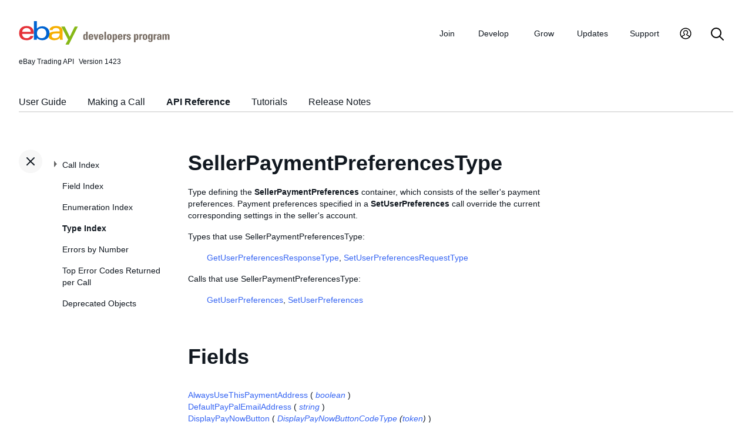

--- FILE ---
content_type: text/html
request_url: https://developer.ebay.com/Devzone/XML/docs/reference/ebay/types/SellerPaymentPreferencesType.html
body_size: 3824
content:
<!DOCTYPE HTML PUBLIC "-//W3C//DTD HTML 4.01 Transitional//EN" "http://www.w3.org/TR/html4/loose.dtd">
<html lang="en">
<head>
<title>SellerPaymentPreferencesType - API Reference - Trading API</title>
<meta content="text/html; charset=utf-8" http-equiv="Content-Type">
<link href="/DevZone/assets/navstyle.css" rel="StyleSheet" type="text/css">
<link href="/DevZone/assets/api.css" rel="StyleSheet" type="text/css">
<link href="/DevZone/assets/ss-styles.css" rel="StyleSheet" type="text/css">
<link href="/DevZone/assets/ebay.css" rel="StyleSheet" type="text/css">
<link href="/DevZone/assets/types.css" rel="StyleSheet" type="text/css">
<link href="/DevZone/assets/icons/icon.css" rel="StyleSheet" type="text/css">
<link href="/DevZone/assets/icons/icon-button.css" rel="StyleSheet" type="text/css">
<link href="/DevZone/assets/smartmenus/css/sm-core-css.css" rel="StyleSheet" type="text/css">
<link href="/DevZone/assets/smartmenus/css/sm-edp/sm-edp-theme.css" rel="StyleSheet" type="text/css">
<link href="/DevZone/assets/ss-print.css" media="print" rel="StyleSheet" type="text/css">
<script src="https://ajax.googleapis.com/ajax/libs/jquery/1.9.1/jquery.min.js" type="text/javascript"></script>
<script src="/DevZone/assets/navstyle.js" type="text/javascript"></script>
<script src="/DevZone/assets/tablist.js" type="text/javascript"></script>
<script src="/DevZone/assets/smartmenus/jquery.smartmenus.js" type="text/javascript"></script>
</head>

<body>
<a class="navhighlight" value="Type Index"> </a>
<a class="navhighlight" value="API Reference"> </a>

<!-- Start Headers -->
<div id="headbar">

	<!-- Product and Version -->
	<div id="dochead">
	<span id="realm">eBay Trading API</span><span id="version">Version 1423</span>
	</div>
<!-- Site Resource Links -->
<nav aria-label="Site navigation">
        <!-- Mobile menu toggle button (menu/close icon) -->
        <input aria-hidden="true" id="main-menu-state" type="checkbox">
        <label class="main-menu-btn" for="main-menu-state">
            <span aria-label="Menu" aria-role="button" class="main-menu-btn-icon"></span>
        </label>
        <!-- Site logo-->
        <a aria-label="Go to the eBay Developers Program home page" href="/">
            <img alt="eBay Developers Program logo" aria-hidden="true" class="logo" src="/DevZone/assets/edp-logo.svg">
        </a>
        <!-- Menu bar and menus -->
        <ul class="sm sm-edp" id="main-menu">
            <li>
                <a data-text="Join" href="/join">Join</a>
                <ul>
                    <li>
                        <a href="/join/about-the-developers-program">About the Developers Program</a>
                    </li>
                    <li>
                        <a href="/join/benefits">Benefits</a>
                    </li>
                    <li>
                        <a href="/join/policies">Policies</a>
                    </li>
                    <li>
                        <a href="/join/api-license-agreement">API License Agreement</a>
                    </li>
                </ul>
            </li>
            <li>
                <a data-text="Develops" href="/develop">Develop<span aria-label="New notifications" class="badge" role="img">New</span></a>
                <ul>
                    <li>
                        <a href="/develop/get-started">Get Started</a>
                        <ul>
                            <li>
                                <a href="/api-docs/static/authorization_guide_landing.html">Authorization</a>
                            </li>
                            <li>
                                <a href="/api-docs/static/ebay-rest-landing.html">Using eBay RESTful APIs</a>
                            </li>
                            <li>
                                <a href="/develop/get-started/api-call-limits">API Call Limits</a>
                            </li>
                            <li>
                                <a href="/develop/get-started/api-deprecation-status">API Deprecations</a>
                            </li>
                            <li>
                                <a href="/develop/get-started/api-status">API Site Status</a>
                            </li>
                        </ul>
                    </li>
                    <li>
                        <a href="/develop/selling-apps">Selling Apps</a>
                        <ul>
                            <li>
                                <a href="/develop/selling-apps/listing-management">Listing Management</a>
                            </li>
                            <li>
                                <a href="/develop/selling-apps/selling-metadata">Selling Metadata</a>
                            </li>
                            <li>
                                <a href="/develop/selling-apps/account-management">Account Management</a>
                            </li>
                            <li>
                                <a href="/develop/selling-apps/order-management">Order Management</a>
                            </li>
                            <li>
                                <a href="/develop/selling-apps/communication">Communication</a>
                            </li>
                            <li>
                                <a href="/develop/selling-apps/marketing-and-promotions-1">Marketing and Promotions</a>
                            </li>
                            <li>
                                <a href="/develop/selling-apps/analytics-and-reporting">Analytics and Reporting</a>
                            </li>
                            <li>
                                <a href="/develop/selling-apps/other-apis-1">Other APIs</a>
                            </li>
                        </ul>
                    </li>
                    <li>
                        <a href="/develop/buying-apps">Buying Apps</a>
                        <ul>
                            <li>
                                <a href="/develop/buying-apps/inventory-discovery-and-refresh">Inventory Discovery &amp; Refresh</a>
                            </li>
                            <li>
                                <a href="/develop/buying-apps/marketing-and-discounts">Marketing and Discounts</a>
                            </li>
                            <li>
                                <a href="/develop/buying-apps/marketplace-metadata">Marketplace Metadata</a>
                            </li>
                            <li>
                                <a href="/develop/buying-apps/checkout-bid">Checkout/Bid</a>
                            </li>
                            <li>
                                <a href="/develop/buying-apps/research-apis">Research APIs</a>
                            </li>
                            <li>
                                <a href="/develop/buying-apps/other-apis">Other APIs</a>
                            </li>
                        </ul>
                    </li>
                    <li>
                        <a href="/develop/application-settings-and-insights">Apps Settings &amp; Insights</a>
                    </li>
                    <li>
                        <a href="/develop/sdks-and-widgets">SDKs &amp; Widgets</a>
                    </li>
                    <li>
                        <a href="/develop/tools">Tools</a>
                        <ul>
                            <li>
                                <a aria-label="Open Sandbox in new window/tab" href="http://sandbox.ebay.com/" target="_blank">
                                    eBay Sandbox
                                </a>
                                
                                <ul>
                                    <li>
                                        <a href="/sandbox/register">Create Test Users</a>
                                    </li>
                                    <li>
                                        <a href="/sandbox/reset-password">Reset Password</a>
                                    </li>
                                    <li>
                                        <a href="/support/api-status/sandbox">Sandbox Status</a>
                                    </li>
                                </ul>
                            </li>
                            <li>
                                <a href="/my/api_test_tool">API Explorer</a>
                            </li>
                            <li>
                                <a href="/develop/tools/wsdl-pruner">WSDL Pruner</a>
                            </li>
                        </ul>
                    </li>
                </ul>
            </li>
            <li>
                <a data-text="Grows" href="/grow">Grow</a>
                <ul>
                    <li>
                        <a href="/grow/application-growth-check">Application Growth Check</a>
                    </li>
                    <li>
                        <a href="/grow/affiliate-program">Affiliate Program</a>
                    </li>
                    <li>
                        <a href="/grow/loyalty-program">Loyalty Program</a>
                    </li>
                    <li>
                        <a href="/grow/events">Events</a>
                    </li>
                    <li>
                        <a href="/grow/awards">Awards</a>
                    </li>
                </ul>
            </li>
            <li>
                <a data-text="Updates" href="/updates">Updates</a>
                <ul>
                    <li>
                        <a href="/updates/api-updates">API updates</a>
                    </li>
                    <li>
                        <a href="/updates/newsletter">Newsletter</a>
                    </li>
                    <li>
                        <a href="/updates/blog">Blog</a>
                    </li>
                </ul>
            </li>
            <li>
                <a data-text="Support" href="/support">Support</a>
                <ul>
                    <li>
                        <a href="/support/api-status">API Status</a>
                    </li>
                    <li>
                        <a href="/support/faq">FAQs</a>
                    </li>
                    <li>
                        <a href="https://forums.developer.ebay.com/index.html">
                            Developer Community Forum
                        </a>
                    </li>
                    <li>
                        <a href="/support/knowledge-base">Knowledge Base</a>
                    </li>
                    <li>
                        <a href="/support/developer-account-support">Developer Account Support</a>
                    </li>
                    <li>
                        <a href="/my/support/tickets">Developer Technical Support</a>
                    </li>
                </ul>
            </li>
            <li>
            <a aria-label="My Account" href="/signin">
                <svg height="22" id="icon-user-profile" viewbox="0 0 22 24" width="22">
                    <path d="M11 19.925a8.925 8.925 0 100-17.85 8.925 8.925 0 000 17.85zm0 1.575C5.201 21.5.5 16.799.5 11S5.201.5 11 .5 21.5 5.201 21.5 11 16.799 21.5 11 21.5zm6.052-3.829a2.21 2.21 0 00-1.317-2.025l-2.439-1.023a1.816 1.816 0 01-1.116-1.727 1.81 1.81 0 01.708-1.406c.961-.735 1.365-1.94 1.055-3.146-.326-1.264-1.48-2.147-2.807-2.147-.81 0-1.57.317-2.141.893a2.934 2.934 0 00.306 4.4c.437.335.695.848.708 1.406a1.816 1.816 0 01-1.116 1.727l-2.439 1.023a2.2 2.2 0 00-1.313 1.892.744.744 0 11-1.484-.09 3.688 3.688 0 012.21-3.177l2.453-1.03a.327.327 0 00.202-.311.322.322 0 00-.122-.248 4.423 4.423 0 01-1.744-3.529 4.394 4.394 0 011.286-3.12A4.467 4.467 0 0111.135 4.7a4.373 4.373 0 014.247 3.269c.457 1.773-.169 3.622-1.593 4.713a.322.322 0 00-.122.248.327.327 0 00.202.312l2.453 1.029a3.706 3.706 0 012.217 3.4h-1.487z"></path>
                </svg>
            </a>
            <ul>
                <li>
                    <a href="/my/keys">Application Keysets</a>
                </li>
                <li>
                    <a href="/my/auth">User Access Tokens</a>
                </li>
                <li>
                    <a href="my/push">
                        Alerts and Notifications
                    </a>
                </li>
                <li>
                    <a href="my/stats">Application Reports</a>
                </li>
                <li>
                    <a href="/my/profile">Profile &amp; contacts</a>
                </li>
            </ul>
        </li>
        <li>
            <a aria-label="Search" href="/search">
                <svg height="22" id="icon-search" viewbox="0 0 22 22" width="22">
                    <path d="M2 9a7 7 0 1114 0A7 7 0 012 9m19.703 11.29l-5.67-5.67-.008-.003A8.954 8.954 0 0018 9a9 9 0 00-9-9 9 9 0 00-9 9 9 9 0 009 9 8.958 8.958 0 005.66-2.007l5.663 5.717c.19.187.445.292.71.29a1 1 0 00.67-1.71"></path>
                </svg>
            </a>
        </li>
     </ul>
    </nav>
<!-- End API and Resources Header -->
	<div id="docsetAll">
		<ul>
		<li><a href="../../../../../../api-docs/user-guides/static/trading-user-guide-landing.html">User Guide</a></li>
		<li><a href="../../../../../../api-docs/user-guides/static/make-a-call-landing.html">Making a Call</a></li>
		<li><a href="../../../Reference/eBay/index.html">API Reference</a></li>
		<li><a href="../../../HowTo/index.html">Tutorials</a></li>
		<li><a href="../../../ReleaseNotes.html">Release Notes</a></li>
		</ul>
	</div>

</div>
<!-- End Headers -->

<!-- Start bottom half divs -->
<div id="bottomhalf">

<div id="sidebarButtonCont"><div id="sidebarButton"> </div></div><aside id="sidebar">
  <nav id="tocnav"></nav>
</aside>

<a name="top"></a>
<main id="doc">


<!-- Start Doc Content -->
<a name="SellerPaymentPreferencesType"> </a>
<h1>SellerPaymentPreferencesType</h1>
<p>
Type defining the <b>SellerPaymentPreferences</b> container, which consists of the seller&#39;s payment preferences. Payment preferences specified in a <b>SetUserPreferences</b> call override the current corresponding settings in the seller&#39;s account.
</p>

<p>Types that use SellerPaymentPreferencesType:</p>
<ul>
<p>
<a class="nohi" href="GetUserPreferencesResponseType.html">GetUserPreferencesResponseType</a>,
<a class="nohi" href="SetUserPreferencesRequestType.html">SetUserPreferencesRequestType</a>
</p>
</ul>

<p>Calls that use SellerPaymentPreferencesType:</p>
<ul>
<p>
<a class="nohi" href="../GetUserPreferences.html">GetUserPreferences</a>,
<a class="nohi" href="../SetUserPreferences.html">SetUserPreferences</a>
</p>
</ul>

<h2>Fields</h2>

<!-- Start field toc -->
<div class="protobox">
 <div class="proto_element"><a class="nohi" href="#AlwaysUseThisPaymentAddress">AlwaysUseThisPaymentAddress</a> ( <i><a class="nohi" href="simpletypes.html#boolean">boolean</a></i> )
 </div>
 <div class="proto_element"><a class="nohi" href="#DefaultPayPalEmailAddress">DefaultPayPalEmailAddress</a> ( <i><a class="nohi" href="simpletypes.html#string">string</a></i> )
 </div>
 <div class="proto_element"><a class="nohi" href="#DisplayPayNowButton">DisplayPayNowButton</a> ( <i><a class="nohi" href="DisplayPayNowButtonCodeType.html">DisplayPayNowButtonCodeType</a> (<a class="nohi" href="simpletypes.html#token">token</a>)</i> )
 </div>
 <div class="proto_element"><a class="nohi" href="#FedExRateOption">FedExRateOption</a> ( <i><a class="nohi" href="FedExRateOptionCodeType.html">FedExRateOptionCodeType</a></i> )
 </div>
 <div class="proto_element"><a class="nohi" href="#PayPalAlwaysOn">PayPalAlwaysOn</a> ( <i><a class="nohi" href="simpletypes.html#boolean">boolean</a></i> )
 </div>
 <div class="proto_element"><a class="nohi" href="#PayPalPreferred">PayPalPreferred</a> ( <i><a class="nohi" href="simpletypes.html#boolean">boolean</a></i> )
 </div>
 <div class="proto_element"><a class="nohi" href="#SellerPaymentAddress">SellerPaymentAddress</a> ( <i><a class="nohi" href="AddressType.html">AddressType</a></i> )
 </div>
 <div class="proto_element"><a class="nohi" href="#UPSRateOption">UPSRateOption</a> ( <i><a class="nohi" href="UPSRateOptionCodeType.html">UPSRateOptionCodeType</a></i> )
 </div>
 <div class="proto_element"><a class="nohi" href="#USPSRateOption">USPSRateOption</a> ( <i><a class="nohi" href="USPSRateOptionCodeType.html">USPSRateOptionCodeType</a></i> )
 </div>
</div>
<!-- End field toc -->

<br><br>

<!-- Start details of fields -->
<!-- Start details for field -->
<a name="AlwaysUseThisPaymentAddress"></a>
<div class="elementBlock">
 <div class="elementID">
AlwaysUseThisPaymentAddress ( <i><a class="nohi" href="simpletypes.html#boolean">boolean</a></i> ) <a href="simpletypes.html#multiplicity">[0..1]</a>
 </div>
 <div class="elementDetails">
  <div class="elementDefn">
Sellers include this field and set it to <code>true</code> if they want buyers to mail payment to the payment address specified in the <b>SellerPaymentPreferences.SellerPaymentAddress</b> field. A payment address only comes into play if the listing&#39;s category allows offline payments, and the seller has allowed the buyer to mail a payment. This payment address will only be displayed to winning bidders and buyers.
  </div>

  <div style="font-size:80%">See the <a class="nohi" href="../fieldindex.html#AlwaysUseThisPaymentAddress">Field Index</a> to learn which calls use AlwaysUseThisPaymentAddress.
  </div>
 </div>
</div>
<!-- End details for field -->

<br>

<!-- Start details for field -->
<a name="DefaultPayPalEmailAddress"></a>
<div class="elementBlock">
 <div class="elementID">
DefaultPayPalEmailAddress ( <i><a class="nohi" href="simpletypes.html#string">string</a></i> ) <a href="simpletypes.html#multiplicity">[0..1]</a>
 </div>
 <div class="elementDetails">
  <div class="elementDefn">
This field is deprecated. If it is used in a <b>SetUserPreferences</b> call, it is ignored. 
  </div>

  <div style="font-size:80%">See the <a class="nohi" href="../fieldindex.html#DefaultPayPalEmailAddress">Field Index</a> to learn which calls use DefaultPayPalEmailAddress.
  </div>
 </div>
</div>
<!-- End details for field -->

<br>

<!-- Start details for field -->
<a name="DisplayPayNowButton"></a>
<div class="elementBlock">
 <div class="elementID">
DisplayPayNowButton ( <i><a class="nohi" href="DisplayPayNowButtonCodeType.html">DisplayPayNowButtonCodeType</a> (<a class="nohi" href="simpletypes.html#token">token</a>)</i> ) <a href="simpletypes.html#multiplicity">[0..1]</a>
 </div>
 <div class="elementDetails">
  <div class="elementDefn">
This field is deprecated. If it is used in a <b>SetUserPreferences</b> call, it is ignored.
  </div>

  <div style="font-size:80%">See the <a class="nohi" href="../fieldindex.html#DisplayPayNowButton">Field Index</a> to learn which calls use DisplayPayNowButton.
  </div>
 </div>
</div>
<!-- End details for field -->

<br>

<!-- Start details for field -->
<a name="FedExRateOption"></a>
<div class="elementBlock">
 <div class="elementID">
FedExRateOption ( <i><a class="nohi" href="FedExRateOptionCodeType.html">FedExRateOptionCodeType</a></i> ) <a href="simpletypes.html#multiplicity">[0..1]</a>
 </div>
 <div class="elementDetails">
  <div class="elementDefn">
This enumeration value indicates the category/level of Federal Express shipping rates that are available to the seller.
  </div>

  <div style="font-size:80%">See the <a class="nohi" href="../fieldindex.html#FedExRateOption">Field Index</a> to learn which calls use FedExRateOption.
  </div>
 </div>
</div>
<!-- End details for field -->

<br>

<!-- Start details for field -->
<a name="PayPalAlwaysOn"></a>
<div class="elementBlock">
 <div class="elementID">
PayPalAlwaysOn ( <i><a class="nohi" href="simpletypes.html#boolean">boolean</a></i> ) <a href="simpletypes.html#multiplicity">[0..1]</a>
 </div>
 <div class="elementDetails">
  <div class="elementDefn">
This field is deprecated. If it is used in a <b>SetUserPreferences</b> call, it is ignored.
  </div>

  <div style="font-size:80%">See the <a class="nohi" href="../fieldindex.html#PayPalAlwaysOn">Field Index</a> to learn which calls use PayPalAlwaysOn.
  </div>
 </div>
</div>
<!-- End details for field -->

<br>

<!-- Start details for field -->
<a name="PayPalPreferred"></a>
<div class="elementBlock">
 <div class="elementID">
PayPalPreferred ( <i><a class="nohi" href="simpletypes.html#boolean">boolean</a></i> ) <a href="simpletypes.html#multiplicity">[0..1]</a>
 </div>
 <div class="elementDetails">
  <div class="elementDefn">
This field is deprecated. If it is used in a <b>SetUserPreferences</b> call, it is ignored.
  </div>

  <div style="font-size:80%">See the <a class="nohi" href="../fieldindex.html#PayPalPreferred">Field Index</a> to learn which calls use PayPalPreferred.
  </div>
 </div>
</div>
<!-- End details for field -->

<br>

<!-- Start details for field -->
<a name="SellerPaymentAddress"></a>
<div class="elementBlock">
 <div class="elementID">
SellerPaymentAddress ( <i><a class="nohi" href="AddressType.html">AddressType</a></i> ) <a href="simpletypes.html#multiplicity">[0..1]</a>
 </div>
 <div class="elementDetails">
  <div class="elementDefn">
This container consists of the seller&#39;s mailing address where the buyer will send payment for an order. A seller&#39;s payment address only comes into play if the listing&#39;s category allows offline payments, and the seller has allowed the buyer to mail a payment. This payment address will only be displayed to winning bidders and buyers.
  </div>

  <div style="font-size:80%">See the <a class="nohi" href="../fieldindex.html#SellerPaymentAddress">Field Index</a> to learn which calls use SellerPaymentAddress.
  </div>
 </div>
</div>
<!-- End details for field -->

<br>

<!-- Start details for field -->
<a name="UPSRateOption"></a>
<div class="elementBlock">
 <div class="elementID">
UPSRateOption ( <i><a class="nohi" href="UPSRateOptionCodeType.html">UPSRateOptionCodeType</a></i> ) <a href="simpletypes.html#multiplicity">[0..1]</a>
 </div>
 <div class="elementDetails">
  <div class="elementDefn">
This enumeration value indicates the category/level of UPS shipping rates that are available to the seller.
  </div>

  <div style="font-size:80%">See the <a class="nohi" href="../fieldindex.html#UPSRateOption">Field Index</a> to learn which calls use UPSRateOption.
  </div>
 </div>
</div>
<!-- End details for field -->

<br>

<!-- Start details for field -->
<a name="USPSRateOption"></a>
<div class="elementBlock">
 <div class="elementID">
USPSRateOption ( <i><a class="nohi" href="USPSRateOptionCodeType.html">USPSRateOptionCodeType</a></i> ) <a href="simpletypes.html#multiplicity">[0..1]</a>
 </div>
 <div class="elementDetails">
  <div class="elementDefn">
This enumeration value indicates the category/level of US Postal Service shipping rates that are available to the seller.
  </div>

  <div style="font-size:80%">See the <a class="nohi" href="../fieldindex.html#USPSRateOption">Field Index</a> to learn which calls use USPSRateOption.
  </div>
 </div>
</div>
<!-- End details for field -->

<br>

<!-- End details of fields -->

<!-- End Doc Content -->
</main>

<!-- End bottom half divs -->
</div>
<footer>
        <p class="footer_notes">
            <a href="/support/faq">FAQs</a>
            <a href="https://community.ebay.com/t5/Developer-Groups/ct-p/developergroup">Developer Community Forum</a>
            <a href="/my/support/tickets">Developer Technical Support</a>
            <a href="/develop/apis">APIs</a>
            <a href="/join/api-license-agreement">API License Agreement</a>
        </p>
        <p class="copyright">Copyright 1999-2025 eBay Inc. All rights reserved. 
            <a href="http://pages.ebay.com/help/policies/user-agreement.html?rt=nc" target="_blank" title="opens in new window or tab">User agreement</a>, 
            <a href="http://pages.ebay.com/help/policies/privacy-policy.html?rt=nc" target="_blank" title="opens in new window or tab">Privacy policy</a>, 
            <a href="http://pages.ebay.com/help/account/cookies-web-beacons.html" target="_blank" title="opens in new window or tab">Cookies</a>.
        </p>
        </footer>
</body>
</html><!-- RcmdId EDPWEB_DOCUMENTATION,RlogId t6favpfg4dlkr%3D9%60bwt%60d5%60jhs.2deegeea3e*w%60ut261*%7B%3Ddp%3B-19a54cea90d-0x1903 --><!-- SiteId: 0, Environment: production, AppName: edpweb, PageId: 2367673 --><script type="text/javascript">(function(scope){var CosHeaders={"X_EBAY_C_TRACKING":"guid=54cea92a19a0a8ce4420bc33ffffb408,pageid=2367673,cobrandId=0"};scope.cosHeadersInfo={getCosHeaders:function(){return CosHeaders;},getTrackingHeaders:function(){return CosHeaders.X_EBAY_C_TRACKING;}};})(window)</script>

--- FILE ---
content_type: text/css
request_url: https://developer.ebay.com/DevZone/assets/ss-print.css
body_size: 1003
content:
/* EBAY - Developer Program Document/Print Styles - v1 * April 25th, 2008
 * Author: Amadeo Donofrio - amadeo@solutionset.com
 * SolutionSet http://www.solutionset.com
 * 1) This style sheet is intended to supplement pre-existing additional styles.
 * 2) This style sheet and it's print conterpart (ss-print.css) is intended to be included directly before the closing head tag (</head>).
 * 3) this stylesheet depends on images located in the 'i' directory, which must be preserved to ensure correct display. * **********************************************************/
 *{
     background-color: white !important;
     background-image: none !important;
}
 body{
     margin: 0;
     padding: 0;
}
/* Hide Navigation Styles ***************************************************/
 #header div.srchBox, #header div.sNav, ul.subNav, table.nav, table.navbar{
     display: none !important;
}
/* Header Styles ***************************************************/
 h1, span.docTitle, span.subtitle {
     line-height: 45px;
}
 h2{
     margin-top: 0;
     padding-left: 20px;
}
/* Main Content Styles ***************************************************/
 p{
     padding: 0 20px 0 20px;
     margin: 0 0 10px 0;
     width: 98%;
}
 ul, ol {
     margin: 0 0 10px 20px;
}
/* Table Styles ***************************************************/
 table{
     table-layout: fixed !important;
}
 table td, table th{
     padding: 10px 0;
}
/* Back To Top Styles ***************************************************/
 .btt{
     display: none;
}
/* Bug fixes ---------------- */
 .clearfix:after {
    /* All except IE */
     content: ".";
     display: block;
     height: 0;
     line-height: 0;
     clear: both;
     visibility: hidden;
}
 .clearfix {
    /* IE Mac */
     display: inline-block;
}
/* Hides from IE Mac, for IE Win \*/
 * html .clearfix {
     height: 1%;
}
 .clearfix {
     display: block;
}


--- FILE ---
content_type: image/svg+xml
request_url: https://developer.ebay.com/DevZone/assets/smartmenus/css/sm-edp/icons/icon-menu.svg
body_size: 445
content:
<?xml version="1.0" encoding="utf-8"?>
<svg xmlns="http://www.w3.org/2000/svg" viewBox="0 0 20 18" id="icon-menu" fill="#111820" height="18" width="20">
        <path d="M1 2h18a1 1 0 000-2H1a1 1 0 000 2zm18 6H1a1 1 0 000 2h18a1 1 0 000-2zM1 16h18a1 1 0 010 2H1a1 1 0 010-2z"></path>
</svg>


--- FILE ---
content_type: application/javascript
request_url: https://developer.ebay.com/DevZone/assets/navstyle.js
body_size: 5642
content:
var assetPath; //Curtis was here
var rootPath;

var loadedToc = function() {
	// check what is in div#tocnav; if it is 0 length, no toc was loaded (there was no _toc.html) so collapse the window
	var tocContent = $("#tocnav").html();
	if (tocContent === "Loading..." || tocContent === "") {
 		// hide the selection tab
		document.getElementById("sidebarButtonCont").style.display="none";
		document.getElementById("sidebar").style.display="none";
 		return;
	}

	styleTheTocNav();

	// if there is a TOC entry corresponding to the current URL,
	// - highlight that entry
	// - expand its container and parent containers to the top of the TOC
	var matchedLI = highlightCorrespondingLI();
	if (matchedLI) {
		expandMatchedLI(matchedLI);
	}
	else {
//		alert("no match in nav");
	}
}

var docs = {
  init: function() {
		getPathToAssets();

		// if there is a midnav highlight instruction in the current doc page,
		//  this highlights a mid nav link IF such matches the instruction
		//  but do this only if the left nav exists
		highlightCorrespondingMidNav();


		// load the appropriate toc, if any;
		// first, check if there is an in-page instruction to not display toc (<a name="navisntr" value="BLAH"> </a>)
		var navinstrs = $("a.navinstr");
		if (navinstrs.length > 0) {
			// the instruction is in the 'value' attribute
			var navinstr = $(navinstrs[0]).attr("value");
			if (navinstr === 'notoc') {
				// hide the selection tab
				document.getElementById("sidebarButtonCont").style.display="none";
				document.getElementById("sidebar").style.display="none";
			}
		}
		else {
			$("#tocnav").text("");
			// this two arg form results in (allowed) GET; three arg form triggers disallowed POST (405 Method Not Allowed)
			$("#tocnav").load("_toc.html", loadedToc);
		}
},
	
	prepSidebar: function() {
		var assetPath = "/Devzone/assets/";

		// add click event handler to sidebarButton
		$('#sidebarButton').on('click', function() {

			// event: "hide"
			if (!$('#sidebar').hasClass('flag')) {
				$('#sidebarButton').stop().css('background-image', `url("${assetPath}smartmenus/css/sm-edp/icons/icon-menu.svg")`);
				$('#sidebar').stop().addClass('flag').css({"display": "none"});
			}

			// event: "show"
			else {
				$('#sidebarButton').stop().css('background-image', `url("${assetPath}smartmenus/css/sm-edp/icons/icon-close-small.svg")`);
				$('#sidebar').stop().removeClass('flag').css({"display": "block"});
			}
		});
  }
}

var styleTheTocNav = function() {
	$("#tocnavtop").css("display", "block");

	// act on each SPAN in the TOC
	$("#tocnav span").each(function() {
		var span = this;

		// set the click behavior of the span: toggle the expand/collapse of the ul
		span.onclick = function() {
			var ul = $(span).prev();
			if ($(ul).css("display") === "block") {
				$(ul).css("display", "none");
				this.className = "collapsed";
			}
			else {
				$(ul).css("display", "block");
				this.className = "expanded";
			}
		};

		// set the mouseover behavior for the span: change its icon till mouseout
		span.onmouseover = function() {
			if (span.className == "collapsed") {
				span.className = "collapsedHover";
			}
			else if (span.className == "expanded") {
				span.className = "expandedHover";
			};
		};

		// set the mouseout behavior for the span: change its icon back from mouseover icon
		span.onmouseout = function() {
			if (span.className == "collapsedHover") {
				span.className = "collapsed";
			}
			else if (span.className == "expandedHover") {
				span.className = "expanded";
			};
		};
	});
};


function highlightCorrespondingMidNav() {
	// if the doc contains navhighlight instructions, seek a match in the mid nav
	// marker for navhighlight has this form:   <a class="navhighlight" value="<doc title>"> </a>
	var hiliteMarkers = $("a.navhighlight");
	if (hiliteMarkers.length > 0) {
		for (var j = 0; j < hiliteMarkers.length; j++) {
			var hiliteMarker = hiliteMarkers[j];

			var textToMatch = $(hiliteMarker).attr("value");

			// highlight any match in the mid nav
			var docsetAllListItems = $("div#docsetAll li");
			for (var i = 0; i < docsetAllListItems.length; i++) {
				var curListItem = docsetAllListItems[i];
				var ahref = $(curListItem).children()[0];
				var curVal = $(curListItem).text();
				curVal = $.trim(curVal);
				if (curVal === textToMatch) {
					// switch the item's class
					$(curListItem).addClass("selected");
					$(ahref).addClass("selected");
					break;
				}
			}
		}
	}
}


function highlightCorrespondingLI() {
	// if the doc contains navhighlight instructions, seek a match in the left nav
	// marker for navhighlight has this form:   <a class="navhighlight" value="<doc title>"> </a>
	var hiliteMarkers = $("a.navhighlight");
	if (hiliteMarkers.length > 0) {
		var liMatched = 0;
		for (var j = 0; j < hiliteMarkers.length; j++) {
			var hiliteMarker = hiliteMarkers[j];

			var textToMatch = $(hiliteMarker).attr("value");

			// highlight any match in the left nav (note: it is okay to also have found a match in midnav; e.g. Making an API Call);
			// we can't simply inspect the text of the LIs for that would include the text of an LI's sub LIs;
			// so we need to inspect the text of every A tag under tocnav; then, if a match is found, isolate the LI and highlight it
			var tocnavAnchorItems = $("#tocnav a");
			for (var i = 0; i < tocnavAnchorItems.length; i++) {
				var curListItem = tocnavAnchorItems[i];
				var curVal = $(curListItem).text();
				curVal = $.trim(curVal);
				if (curVal === textToMatch) {
					// highlight the LI
					$(curListItem).css("font-weight","bold");
					liMatched = 1;
					break;
				}
			}
		}

		// we're here because a highlight instruction was provided;
		//  therefore, we should stop now and not "find a match in the left nav for the current URL"
		if (liMatched) {
			return;
		}
	}


	// get the actual url; derive the target href page relative to this page
	var url = '' + location;
	var suffix = url.substr(url.indexOf(rootPath) + rootPath.length + 1);

	// relative path development:  each / in suffix translates to '../'
	var relPath = '';
	var arr = suffix.split("/"); 	// the array has one more cell than there are slashes, so...
	for (var i = 0; i < arr.length-1; i++) {
		relPath += '../';
	}

	// logic problem: we need to highlight "the best match" for blah.html OR blah.html#anchor, and the
	// user might provide either;  further, we have to deal with the possibility of both or just one existing in the TOC;
	// therefore we search for the NoAnchor version, keep track of a backup link if we find no match, and go with an exact match if found

	var desiredHref = relPath + suffix;
	var desiredHrefNoAnchor = desiredHref;
	if (desiredHref.indexOf("#") > -1) {
		desiredHrefNoAnchor = desiredHref.substr(0, desiredHref.indexOf("#"));
	}
//alert("rootPath: " + rootPath + "\nurl: " + url + "\nsuffix: " + suffix + "\nrelPath: " + relPath + "\ndesiredHref: " + desiredHref + "\ndesiredHrefNoAnchor: " + desiredHrefNoAnchor);

	// get all hrefs that at least START with the no anchor version (whether they include an #anchor or not)
	var allHrefs = $("#tocnav a");

	var matchedLI;
	var backupHref;
	// seek an exact match; accept a close match
	for (var i = 0; i < allHrefs.length; i++) {
		var curHref = $(allHrefs[i]).attr("href");
		if (typeof curHref === 'undefined') {
			continue;
		}

		if (curHref.indexOf("http://iweb") > -1) {
			var ixRoot = curHref.indexOf(rootPath);
			if (ixRoot > -1) {
				var ixRootUrl = url.indexOf(rootPath);
				// if the href and url don't have the same start, we don't want to analyze further
				if (ixRootUrl != ixRoot) {
					continue;
				}
			}
			curHref = relPath + curHref.substr(ixRoot + rootPath.length + 1);
		}

		// just in case we can't find an exact match by the end, we'll capture a close 2nd, if we can
		if (!backupHref) {
//			alert("consider a backup");
			// hey, if this href is a match, we're outa here
			if (curHref === desiredHref) {
				matchedLI = $(allHrefs[i]).closest('li');
				break;
			}

			// see if this has an anchor
			var ix = curHref.indexOf("#");
			// it has an anchor
			if (ix > -1) {
				// see if the front part is a match
				if (curHref.substr(0,ix) === desiredHref) {
					backupHref = $(allHrefs[i]);
//					alert("backupHref set: " + backupHref);
				}
				else {
					// skip this not-even-close anchor
					continue;
				}
			}
			// it has no anchor
			else {
				// we already established it wasn't an exact match to start with
				continue;
			}
		}

		// if the anchor version matches, we're outa here
		if (curHref === desiredHref) {
			matchedLI = $(allHrefs[i]).closest('li');
			break;
		}
	}

	if (!matchedLI) {
//		alert("exact match not found for " + desiredHref);
		if (backupHref) {
//			alert("using backupHref " + backupHref);
			matchedLI = backupHref.closest('li');
		}
	}

	// if no match was found in the TOC, bail
	if (!matchedLI) {
		return;
	}

	// highlight the matched anchor
	$(matchedLI).css("font-weight","bold");

  return matchedLI;
}


function expandMatchedLI(matchedLI) {
	// right now, every entry is collapsed; we wish to expand each part of the
	//  toc above this matchedLI (by clicking each span in the hierarchy above
	//  this matchedLI; thus, repeat this logic:
	//  get the parent UL of this matchedLI;
	//  if that UL does not have a parent LI, we're at the top, so quit;
	//  otherwise, get the parent LI of that UL and get the last child of that LI,
	//  for that last child is the SPAN which we need to click (thus expanding the
	//  LI of the parent of the matchedLI so we see the matchedLI)

	var parUL = matchedLI.parent();
	// unique case: displaying the very top level, where parUL's parent is a DIV, not an LI
	if ($(parUL).parent().prop("tagName") === "DIV") {
		// since we're at the top, no expansion of span is needed
	}
	else {
		while ($(parUL).parent().prop("tagName") === 'LI') {
			// the parent of the UL is an LI; the LI's last childThing is a span; click that span
			var spanTag = $(parUL).parent().children().last();
			$(spanTag).trigger("click");

			parUL = $(spanTag).parent().parent();
		}
	}
}


function relPathFromHtmlToScript(htmlPath, scriptPath) {
	// hey, if they're the same page, return blank
	if (htmlPath === scriptPath) {
		return '';
	}

	// force slashes forward in both
	var ixThis = htmlPath.indexOf("\\");
	while (ixThis != -1) {
	  htmlPath = htmlPath.replace("\\", "/");
	}
	var ixTarget = scriptPath.indexOf("\\");
	while (ixTarget != -1) {
	  scriptPath = scriptPath.replace("\\", "/");
	}


	// while the start of each path is the same (that is, before the
	// first slash), drop that much, and test again
	// (this test only makes sense if both contain a slash)
	ixThis = htmlPath.indexOf("/");
	ixTarget = scriptPath.indexOf("/");
	while (ixThis != -1 && ixTarget != -1) {
		// split at that first slash
		var thisFront = htmlPath.substr(0,ixThis);
		var thisTheRest = htmlPath.substr(ixThis+1);
	//alert("thisFront: " + thisFront + "\nthisTheRest: " + thisTheRest);

		// split at that first slash
		var targetFront = scriptPath.substr(0,ixTarget);
		var targetTheRest = scriptPath.substr(ixTarget+1);
	//alert("targetFront: " + targetFront + "\ntargetTheRest: " + targetTheRest);

		// if they have the same start, drop the start completely
		if (thisFront === targetFront) {
			htmlPath = thisTheRest;
			scriptPath = targetTheRest;

			// prep for the next portion
			ixThis = htmlPath.indexOf("/");
			ixTarget = scriptPath.indexOf("/");
		}
		// otherwise, the starts don't match, so bail
		else {
			break;
		}
	}

	// at this point, we have dissimilar suffices; look at htmlPath to
	// see how many folders remain, where there is a '/' for each folder,
	// and form a "../" for each folder
	var arr = htmlPath.split("/");
	var numSlashes = arr.length - 1;
	var relPath = '';
	for (var i = 0; i < numSlashes; i++) {
		relPath += '../';
	}

	// append whatever remains of scriptPath
	result = relPath + scriptPath;

	return result;
}


function getPathToAssets() {
	if (typeof rootPath === "undefined") {
		// doc pages in different folders call this navstyle.js; the "assetPath" for the graphic used by
		// the sidebarButton (see onclick) depends on the relative path from the page using navstyle.js and the location of navstyle.js

		// logic would suggest we could derive that relative path (and thus assetPath) from the full
		//  URL of the html page and the location of navstyle.js (noted via <script> in that page)
		// unfortunately,


		var scriptTag = $('script[src*="navstyle.js"]')[0];

		// we need ENOUGH of the path to /assets/ to construct relative path from the html page to it;
		//  unfortunately, NOT all combinations of browser and local/http provide a full value via 'src';
		//  to get a full value, we have to pick the longer of 'src' AND getAttribute('src', -1)
		//  for the same <script> tag
		var test1 = scriptTag.src;
		var test2 = scriptTag.getAttribute('src', -1);
		var scriptSrcPath;
		if (test1.length > test2.length) {
			scriptSrcPath = test1;
		}
		else {
			scriptSrcPath = test2;
		}

		// now that we have a decent path, we can isolate the name of the folder containing /assets/  (e.g. 'ebayfeatures')
		rootPath = scriptSrcPath.substr(0, scriptSrcPath.indexOf("/assets/"));
		rootPath = rootPath.substr(rootPath.lastIndexOf("/") + 1);
	}

	if (typeof assetPath === "undefined") {
		scriptSrcPath = scriptSrcPath.substr(scriptSrcPath.indexOf(rootPath));

		var docPage = window.location.pathname
		docPage = docPage.substr(docPage.indexOf(rootPath));

		// determine the path from the doc to the script
		var relPathFrHtmlToScr = relPathFromHtmlToScript(docPage, scriptSrcPath);

		// assetPath is relPath without the /navstyle.js
		assetPath = relPathFrHtmlToScr.substr(0, relPathFrHtmlToScr.indexOf("navstyle.js"));

		var debug = "scriptSrcPath: " + scriptSrcPath + "\ndocPage: " + docPage + "\nrelPathFrHtmlToScr: " + relPathFrHtmlToScr + "\nassetPath: " + assetPath;
	//		alert("debug:\n" + debug);
	}
}

// var _paq = _paq || [];
// _paq.push(['trackPageView']);
// _paq.push(['enableLinkTracking']);
// (function () {
// 	var u = "https://edp-piwik-l68tf.ebayc3.com/";
// 	_paq.push(['setTrackerUrl', u + 'piwik.php']);
// 	_paq.push(['setSiteId', 4]);
// 	var d = document, g = d.createElement('script'), s = d.getElementsByTagName('script')[0];
// 	g.type = 'text/javascript'; g.async = true; g.defer = true; g.src = u + 'piwik.js'; s.parentNode.insertBefore(g, s);
// })();

// var _paq = _paq || [];
// _paq.push(['trackPageView']);
// _paq.push(['enableLinkTracking']);
// (function () {
// 	var u = "https://edp-piwik-l68tf.ebayc3.com/";
// 	_paq.push(['setTrackerUrl', u + 'piwik.php']);
// 	_paq.push(['setSiteId', 4]);
// 	var d = document, g = d.createElement('script'), s = d.getElementsByTagName('script')[0];
// 	g.type = 'text/javascript'; g.async = true; g.defer = true; g.src = u + 'piwik.js'; s.parentNode.insertBefore(g, s);
// })();


$(function() {
	docs.init();
	docs.prepSidebar();

	// SmartMenus init
	$(function () {
		$('#main-menu').smartmenus({
			mainMenuSubOffsetX:	8, // pixels offset from default position of drop-down menu under main item
                subMenusSubOffsetX: -16, // pixels offset from default position of drop-down menu under second-level item. Negative moves to right.
                subMenusSubOffsetY: -8, // Negative moves up
                subMenusMinWidth: '6em', // min-width for the sub menus (any CSS unit) - if set, the fixed width set in CSS will be ignored
		        subMenusMaxWidth: '15em', // max-width for the sub menus (any CSS unit) - if set, the fixed width set in CSS will be ignored
                showTimeout: 0,
                hideTimeout: 0,
                markCurrentItem: true,
                collapsibleBehavior: 'accordion'
		});
	});

	// SmartMenus mobile menu toggle button
	$(function () {
		var $mainMenuState = $('#main-menu-state');
		if ($mainMenuState.length) {
			// animate mobile menu
			$mainMenuState.change(function (e) {
				var $menu = $('#main-menu');
				if (this.checked) {
					$menu.hide().slideDown(10, function () { $menu.css('display', ''); });
				} else {
					$menu.show().slideUp(10, function () { $menu.css('display', ''); });
				}
			});
			// hide mobile menu beforeunload
			$(window).bind('beforeunload unload', function () {
				if ($mainMenuState[0].checked) {
					$mainMenuState[0].click();
				}
			});
		}
	});
});
